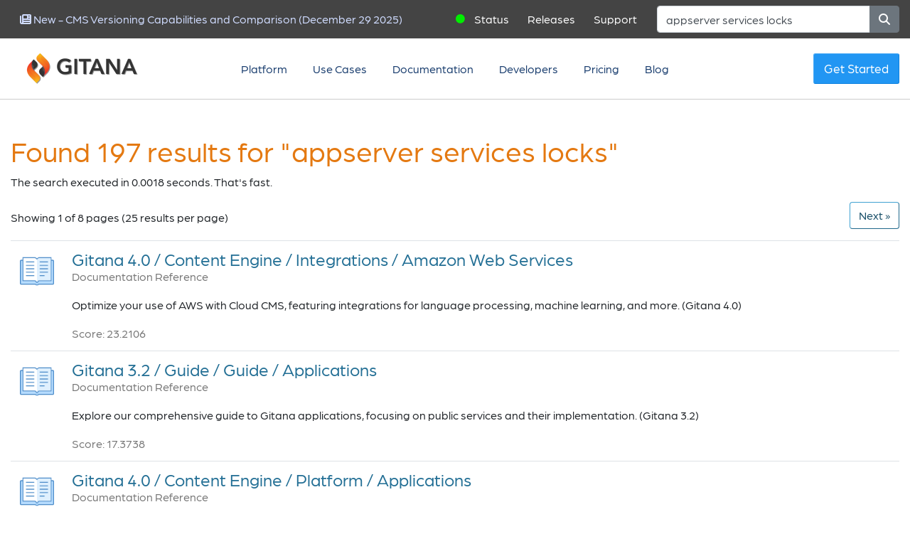

--- FILE ---
content_type: text/html;charset=UTF-8
request_url: https://gitana.io/search.html?text=appserver%20services%20locks
body_size: 45570
content:


<!DOCTYPE html>
<!--[if IE 8]>			<html lang="en" dir="ltr" class="ie ie8"> <![endif]-->
<!--[if IE 9]>			<html lang="en" dir="ltr" class="ie ie9"> <![endif]-->
<!--[if gt IE 9]><!-->	<html lang="en" dir="ltr"> <!--<![endif]-->
    <head>
        









<!-- Google tag (gtag.js) -->
<script async src="https://www.googletagmanager.com/gtag/js?id=G-MJWX23C7JM"></script>
<script>
    window.dataLayer = window.dataLayer || [];
    function gtag(){dataLayer.push(arguments);}
    gtag('js', new Date());

    gtag('config', 'G-MJWX23C7JM');
</script>

<!-- Basic -->
<meta charset="utf-8">
<meta name="description" content="Search Gitana to find specific answers to your questions" />
<title>Search - Gitana</title>
<meta name="author" content="Gitana Software, Inc.">
<meta http-equiv="content-language" content="en-us">


<link rel="canonical" href="https://gitana.io/search">

<link rel="stylesheet" href="/main-e7ec1c68cbcd2e692a55.css" rel="preload">

<link rel="stylesheet" href="https://use.typekit.net/fnm3kpm.css" rel="preload">
<link rel="shortcut icon" href="/assets/favicon-da899e31d1c8a1516364.ico">

<!-- Mobile Metas -->
<meta name="viewport" content="width=device-width, initial-scale=1.0">





<!-- schema.org: organization -->
<script type="application/ld+json">
    {
        "@context": "https://schema.org",
        "@type": "Corporation",
        "url": "https://gitana.io",
        "name": "Gitana",
        "logo": "https://gitana.io/images/gitana-logo-dark.png",
        "telephone": "617-475-5288",
        "contactPoint": {
            "@type": "ContactPoint",
            "email": "support@gitana.io",
            "telephone": "617-475-5288",
            "contactType": "Gitana Support"
        },
        "address": {
            "@type": "PostalAddress",
            "streetAddress": "22 Boston Wharf Road, 7th Floor",
            "addressLocality": "Boston",
            "addressRegion": "MA",
            "addressCountry": "USA",
            "postalCode": "02210"
        }
    }
</script>

        
    </head>
    <body class="documentation-body">

        <!-- START: header -->
        <header>
            








<!-- lg, md, sm -->
<div class="container-fluid topbar">

    <nav class="navbar navbar-light bg-light static-top navbar-expand-lg">

        <div class="navbar-leftish">
            
            <span class="navbar-text latest-news">
                <a class="d-none d-sm-block btn btn-link" href="/blog/cms-versioning-comparison">
                    <i class="fas fa-newspaper"></i>
                    <span>New - CMS Versioning Capabilities and Comparison (December 29 2025)</span>
                </a>
            </span>
            
        </div>

        <div class="navbar-rightish">
            <span class="navbar-text">
                <span class="status-icon fas fa-circle none"></span><a class="btn btn-link" href="https://cloudcms.statuspage.io" target="_blank">Status</a>
            </span>
            <span class="navbar-text">
                <a class="d-none d-sm-block btn btn-link" href="/releases">Releases</a>
            </span>
            <span class="navbar-text">
                <a class="d-none d-sm-block btn btn-link" href="/support">Support</a>
            </span>

            <form class="form-inline search-box" id="searchForm" method="GET" action="/search" class="form-inline" role="form">
                <div class="input-group">
                    <input class="form-control" type="search" placeholder="What would you like to learn about?" aria-label="Search" name="text" value="appserver services locks" />
                    <div class="input-group-append">
                        <button class="btn btn-secondary" type="submit" title="Search">
                            <i class="fa fa-search"></i>
                        </button>
                    </div>
                </div>
            </form>
        </div>

    </nav>
</div>
            









<!-- show on big devices -->
<div class="container-fluid topmenu cms-big">

    <nav class="yamm navbar navbar-expand snap-holder">
        <a class="navbar-brand mr-auto gitana-logo snap-left" title="Home" href="/">
            <img src="/assets/gitana-logo-dark-158a43c3103e1a5e9d58.png" alt="Gitana" />
        </a>
        <ul class="navbar-nav mr-auto snap-center">

            <!-- platform -->
            <li class="nav-item dropdown yamm-fw ">
                <a href="/platform" class="nav-link" title="Platform">Platform</a>
                <div class="dropdown-menu bang yamm-content">
                    <div class="row">
                        <div class="col-6">
                            



<div class="media" data-menu-href="/platform">
    <a href="/platform" title="Platform"><img src="[data-uri]" alt="Platform"></a>
    <div class="media-body">
        <h5>Platform</h5>
        <p>Manage, collaborate, search and distribute your highly-structured content across branches, versions and workflow-driven lifecycle.</p>
    </div>
</div>


                        </div>
                        <div class="col-6">
                            



<div class="media" data-menu-href="/cloudcms">
    <a href="/cloudcms" title="Cloud CMS"><img src="[data-uri]" alt="Cloud CMS"></a>
    <div class="media-body">
        <h5>Cloud CMS</h5>
        <p>Create, Approve and Publish quality content to production on-time. Easy editorial and workflow tools let your best work reach your customers.</p>
    </div>
</div>


                        </div>
                        <div class="col-6">
                            



<div class="media" data-menu-href="/automation">
    <a href="/automation" title="Automation"><img src="[data-uri]" alt="Automation"></a>
    <div class="media-body">
        <h5>Automation</h5>
        <p>Automate your content creation and approval flows while taking advantage of AI services to enhance and curate content.</p>
    </div>
</div>


                        </div>
                        <div class="col-6">
                            



<div class="media" data-menu-href="/publishing">
    <a href="/publishing" title="Publishing"><img src="[data-uri]" alt="Publishing"></a>
    <div class="media-body">
        <h5>Publishing</h5>
        <p>Source and deliver high impact, quality content to your customers on schedule with automated assistants and scalable worldwide deployment.</p>
    </div>
</div>


                        </div>
                        <div class="col-6">
                            



<div class="media" data-menu-href="/ai">
    <a href="/ai" title="AI"><img src="[data-uri]" alt="AI"></a>
    <div class="media-body">
        <h5>AI</h5>
        <p>AI agents work alongside your teams to help understand your content, search for documents and generate insightful answers.</p>
    </div>
</div>


                        </div>
                        <div class="col-6">
                            



<div class="media" data-menu-href="/observability">
    <a href="/observability" title="Observability"><img src="[data-uri]" alt="Observability"></a>
    <div class="media-body">
        <h5>Observability</h5>
        <p>Gain automatic insights into how your team works. Learn what do to make them more effective and improve customer engagement.</p>
    </div>
</div>


                        </div>
                    </div>
                </div>
            </li>


            <!-- use cases -->
            <li class="nav-item dropdown yamm-fw ">

                <a href="/usecases" class="nav-link" title="Use Cases">Use Cases</a>
                <div class="dropdown-menu bang yamm-content">
                    <div class="row">
                        <div class="col-6">
                            



<div class="media" data-menu-href="/usecases/healthcare">
    <a href="/usecases/healthcare" title="Health Care / Compliance"><img src="[data-uri]" alt="Health Care / Compliance"></a>
    <div class="media-body">
        <h5>Health Care / Compliance</h5>
        <p>Work with automated sidekicks to quickly create, annotate and publish important content to physicians and patient-facing clinical teams around the world.</p>
    </div>
</div>


                        </div>
                        <div class="col-6">
                            



<div class="media" data-menu-href="/usecases/ai">
    <a href="/usecases/ai" title="Train AI Models"><img src="[data-uri]" alt="Train AI Models"></a>
    <div class="media-body">
        <h5>Train AI Models</h5>
        <p>Train AI models to be experts on your company contents and products to deliver customer recommendations, guidance and decision support.</p>
    </div>
</div>


                        </div>
                        <div class="col-6">
                            



<div class="media" data-menu-href="/usecases/digital-experiences">
    <a href="/usecases/digital-experiences" title="Retail"><img src="[data-uri]" alt="Retail"></a>
    <div class="media-body">
        <h5>Retail</h5>
        <p>Deliver your company branding, messages and product information to customers in real-time with scheduled publishing, hot fixes, A/B testing and versioned rollback.</p>
    </div>
</div>


                        </div>
                        <div class="col-6">
                            



<div class="media" data-menu-href="/usecases/travel">
    <a href="/usecases/travel" title="Travel"><img src="[data-uri]" alt="Travel"></a>
    <div class="media-body">
        <h5>Travel</h5>
        <p>Bulk load hotel, resort and travel information from internal data sources. Curate and publish to deliver real-time search and booking for live application customers.</p>
    </div>
</div>


                        </div>
                    </div>
                </div>
            </li>
            <li class="nav-item ">
                <a class="nav-link" href="/documentation" title="Documentation">Documentation</a>
            </li>
            <li class="nav-item ">
                <a class="nav-link" href="/developers" title="Developers">Developers</a>
            </li>
            <li class="nav-item ">
                <a class="nav-link" href="/pricing" title="Pricing">Pricing</a>
            </li>
            <li class="nav-item ">
                <a class="nav-link" href="/blog" title="Blog">Blog</a>
            </li>
        </ul>

        <span class="navbar-text biggies snap-right">
            <a title="Get Started" href="/trial" class="btn btn-outline-primary rounder backact5">Get Started</a>
        </span>

    </nav>
</div>

<!-- show on little devices -->
<div class="container-fluid topmenu cms-little">

    <a class="ml-auto gitana-logo snap-left" title="Home" href="/">
        <img src="/assets/gitana-logo-dark-158a43c3103e1a5e9d58.png" alt="Gitana" />
        <span class="gitana-logo-sub">Cloud CMS</span>
    </a>

    <nav class="mr-auto navbar snap-holder header-dropdown">
        <button class="navbar-toggler" type="button" data-toggle="collapse" data-target="#navbarTogglerDemo01" aria-controls="navbarTogglerDemo01" aria-expanded="false" aria-label="Toggle navigation">
            <span class="navbar-toggler-icon"><i class="fas fa-bars"></i></span>
        </button>
        <div class="collapse navbar-collapse" id="navbarTogglerDemo01">
            <ul class="navbar-nav mr-auto snap-center">

                <li class="nav-item ">
                    <a class="nav-link" href="/platform" title="Platform">Platform</a>
                </li>
                <li class="nav-item ">
                    <a class="nav-link" href="/usecases" title="Use Cases">Use Cases</a>
                </li>
                <li class="nav-item ">
                    <a class="nav-link" href="/documentation" title="Documentation">Documentation</a>
                </li>
                <li class="nav-item ">
                    <a class="nav-link" href="/developers" title="Developers">Developers</a>
                </li>
                <li class="nav-item ">
                    <a class="nav-link" href="/pricing" title="Pricing">Pricing</a>
                </li>
                <li class="nav-item">
                    <a class="nav-link" href="/trial" title="Get Started">Get Started</a>
                </li>
                <li class="nav-item">
                    <a class="nav-link" href="/contact" title="Contact Us">Contact us</a>
                </li>
            </ul>
        </div>
    </nav>
</div>
            









        </header>
        <!-- END: header -->

        <div role="main" class="main doctop">

            

            <div class="container-fluid">

                <div class="row">

                    <div class="col-12">
                        
                        












<br/>
<br/>

<div class="row">
    <div class="col-12">
        <h1 class="short word-rotator-title" style="color: #e47911;">
            Found 197
            results
            

            

            
            for "appserver services locks"
            

        </h1>

        <p class="search-execution-time">The search executed in 0.0018 seconds.  That's fast.</p>
    </div>
</div>


<div class="row">
    <div class="col-12">

        <!-- pagination controls -->
        
        <nav style="margin-top: 0px">
            <span style="float:left">
                <p style="margin-top: 10px">
                    Showing 1 of 8 pages
                    (25 results per page)
                </p>
            </span>
            <ul class="pagination" style="float:right; margin-top: 0px;">
                
                
                <li>
                    <a class="btn btn-outline-primary" href="/search.html?page=1&text=appserver services locks" aria-label="Next">
                        <span aria-hidden="true">Next&nbsp;&raquo;</span>
                    </a>
                </li>
                
            </ul>
        </nav>
        
    </div>
</div>

<div class="row">
    <div class="col-12 search-results">
        <table class="table" id="searchResults">
        
            <tr>
                <td style="text-align: center">
                    <a href="/documentation/gitana/4.0/engine/integrations/amazon" title="Amazon Web Services">
                        <img src="/images/site/doc-64.png" style="width:48px; margin-top: 6px;" alt="Amazon Web Services" />
                    </a>
                </td>
                <td>
                    <h4 class="search-result-header">
        
                            <a href="/documentation/gitana/4.0/engine/integrations/amazon">
            
                                Gitana 4.0
            
                            /
            
                                Content Engine
            
                            /
            
                                Integrations
            
                            /
            
                                Amazon Web Services
            
                            </a>
            
                    </h4>
                    <p class="search-result-type">
                        
                        Documentation Reference
                    </p>
                    <p class="search-result-body">
                        Optimize your use of AWS with Cloud CMS, featuring integrations for language processing, machine learning, and more. (Gitana 4.0)
                    </p>
                    <div class="search-result-score">
                        Score: 23.2106
                    </div>



                </td>
            </tr>
        
            <tr>
                <td style="text-align: center">
                    <a href="/documentation/gitana/3.2/guide/guide/applications" title="Applications">
                        <img src="/images/site/doc-64.png" style="width:48px; margin-top: 6px;" alt="Applications" />
                    </a>
                </td>
                <td>
                    <h4 class="search-result-header">
        
                            <a href="/documentation/gitana/3.2/guide/guide/applications">
            
                                Gitana 3.2
            
                            /
            
                                Guide
            
                            /
            
                                Guide
            
                            /
            
                                Applications
            
                            </a>
            
                    </h4>
                    <p class="search-result-type">
                        
                        Documentation Reference
                    </p>
                    <p class="search-result-body">
                        Explore our comprehensive guide to Gitana applications, focusing on public services and their implementation. (Gitana 3.2)
                    </p>
                    <div class="search-result-score">
                        Score: 17.3738
                    </div>



                </td>
            </tr>
        
            <tr>
                <td style="text-align: center">
                    <a href="/documentation/gitana/4.0/engine/platform/applications" title="Applications">
                        <img src="/images/site/doc-64.png" style="width:48px; margin-top: 6px;" alt="Applications" />
                    </a>
                </td>
                <td>
                    <h4 class="search-result-header">
        
                            <a href="/documentation/gitana/4.0/engine/platform/applications">
            
                                Gitana 4.0
            
                            /
            
                                Content Engine
            
                            /
            
                                Platform
            
                            /
            
                                Applications
            
                            </a>
            
                    </h4>
                    <p class="search-result-type">
                        
                        Documentation Reference
                    </p>
                    <p class="search-result-body">
                        Explore Public Services applications on our platform, enhancing accessibility and service efficiency. (Gitana 4.0)
                    </p>
                    <div class="search-result-score">
                        Score: 17.3738
                    </div>



                </td>
            </tr>
        
            <tr>
                <td style="text-align: center">
                    <a href="/documentation/gitana/4.0/developers/app-server/clustering" title="Clustering">
                        <img src="/images/site/doc-64.png" style="width:48px; margin-top: 6px;" alt="Clustering" />
                    </a>
                </td>
                <td>
                    <h4 class="search-result-header">
        
                            <a href="/documentation/gitana/4.0/developers/app-server/clustering">
            
                                Gitana 4.0
            
                            /
            
                                Developers
            
                            /
            
                                Application Server
            
                            /
            
                                Clustering
            
                            </a>
            
                    </h4>
                    <p class="search-result-type">
                        
                        Documentation Reference
                    </p>
                    <p class="search-result-body">
                        Optimize your Cloud CMS performance with modes supporting single, cluster, and sticky-cluster Node.js processes. (Gitana 4.0)
                    </p>
                    <div class="search-result-score">
                        Score: 15.2811
                    </div>



                </td>
            </tr>
        
            <tr>
                <td style="text-align: center">
                    <a href="/documentation/gitana/3.2/guide/guide/appserver/services/locks" title="Locks">
                        <img src="/images/site/doc-64.png" style="width:48px; margin-top: 6px;" alt="Locks" />
                    </a>
                </td>
                <td>
                    <h4 class="search-result-header">
        
                            <a href="/documentation/gitana/3.2/guide/guide/appserver/services/locks">
            
                                Gitana 3.2
            
                            /
            
                                Guide
            
                            /
            
                                Guide
            
                            /
            
                                Application Server
            
                            /
            
                                Services
            
                            /
            
                                Locks
            
                            </a>
            
                    </h4>
                    <p class="search-result-type">
                        
                        Documentation Reference
                    </p>
                    <p class="search-result-body">
                        Efficiently coordinate cluster resources with Locks Service using Redis in your application server setup. (Gitana 3.2)
                    </p>
                    <div class="search-result-score">
                        Score: 12.4113
                    </div>



                </td>
            </tr>
        
            <tr>
                <td style="text-align: center">
                    <a href="/documentation/gitana/3.2/guide/guide/docker/container-frameworks" title="Container Services">
                        <img src="/images/site/doc-64.png" style="width:48px; margin-top: 6px;" alt="Container Services" />
                    </a>
                </td>
                <td>
                    <h4 class="search-result-header">
        
                            <a href="/documentation/gitana/3.2/guide/guide/docker/container-frameworks">
            
                                Gitana 3.2
            
                            /
            
                                Guide
            
                            /
            
                                Guide
            
                            /
            
                                Docker
            
                            /
            
                                Container Services
            
                            </a>
            
                    </h4>
                    <p class="search-result-type">
                        
                        Documentation Reference
                    </p>
                    <p class="search-result-body">
                        Learn to deploy Gitana on platforms like Amazon ECS and Kubernetes with our comprehensive guide. (Gitana 3.2)
                    </p>
                    <div class="search-result-score">
                        Score: 12.0873
                    </div>



                </td>
            </tr>
        
            <tr>
                <td style="text-align: center">
                    <a href="/documentation/gitana/3.2/guide/guide/integrations/amazon" title="Amazon Web Services">
                        <img src="/images/site/doc-64.png" style="width:48px; margin-top: 6px;" alt="Amazon Web Services" />
                    </a>
                </td>
                <td>
                    <h4 class="search-result-header">
        
                            <a href="/documentation/gitana/3.2/guide/guide/integrations/amazon">
            
                                Gitana 3.2
            
                            /
            
                                Guide
            
                            /
            
                                Guide
            
                            /
            
                                Integrations
            
                            /
            
                                Amazon Web Services
            
                            </a>
            
                    </h4>
                    <p class="search-result-type">
                        
                        Documentation Reference
                    </p>
                    <p class="search-result-body">
                        Explore seamless integrations of Cloud CMS with Amazon Web Services, featuring NLP, ML, and image recognition solutions. (Gitana 3.2)
                    </p>
                    <div class="search-result-score">
                        Score: 11.9052
                    </div>



                </td>
            </tr>
        
            <tr>
                <td style="text-align: center">
                    <a href="/documentation/gitana/3.2/guide/guide/appserver/services" title="Services">
                        <img src="/images/site/doc-64.png" style="width:48px; margin-top: 6px;" alt="Services" />
                    </a>
                </td>
                <td>
                    <h4 class="search-result-header">
        
                            <a href="/documentation/gitana/3.2/guide/guide/appserver/services">
            
                                Gitana 3.2
            
                            /
            
                                Guide
            
                            /
            
                                Guide
            
                            /
            
                                Application Server
            
                            /
            
                                Services
            
                            </a>
            
                    </h4>
                    <p class="search-result-type">
                        
                        Documentation Reference
                    </p>
                    <p class="search-result-body">
                        Explore comprehensive app server services, from cache management to web content, enhancing performance and operational efficiency. (Gitana 3.2)
                    </p>
                    <div class="search-result-score">
                        Score: 11.227
                    </div>



                </td>
            </tr>
        
            <tr>
                <td style="text-align: center">
                    <a href="/documentation/gitana/3.2/guide/guide/appserver" title="Application Server">
                        <img src="/images/site/doc-64.png" style="width:48px; margin-top: 6px;" alt="Application Server" />
                    </a>
                </td>
                <td>
                    <h4 class="search-result-header">
        
                            <a href="/documentation/gitana/3.2/guide/guide/appserver">
            
                                Gitana 3.2
            
                            /
            
                                Guide
            
                            /
            
                                Guide
            
                            /
            
                                Application Server
            
                            </a>
            
                    </h4>
                    <p class="search-result-type">
                        
                        Documentation Reference
                    </p>
                    <p class="search-result-body">
                        Build custom APIs and websites using Cloud CMS Application Server on Node.js and Express for seamless content management. (Gitana 3.2)
                    </p>
                    <div class="search-result-score">
                        Score: 9.9575
                    </div>



                </td>
            </tr>
        
            <tr>
                <td style="text-align: center">
                    <a href="/documentation/gitana/4.0/developers/app-server/overview" title="Overview">
                        <img src="/images/site/doc-64.png" style="width:48px; margin-top: 6px;" alt="Overview" />
                    </a>
                </td>
                <td>
                    <h4 class="search-result-header">
        
                            <a href="/documentation/gitana/4.0/developers/app-server/overview">
            
                                Gitana 4.0
            
                            /
            
                                Developers
            
                            /
            
                                Application Server
            
                            </a>
            
                    </h4>
                    <p class="search-result-type">
                        
                        Documentation Reference
                    </p>
                    <p class="search-result-body">
                        Cloud CMS Application Server enables powerful custom APIs and websites on Node.js for seamless content management. (Gitana 4.0)
                    </p>
                    <div class="search-result-score">
                        Score: 9.9575
                    </div>



                </td>
            </tr>
        
            <tr>
                <td style="text-align: center">
                    <a href="/documentation/gitana/3.2/guide/guide/appserver/clustering" title="Clustering">
                        <img src="/images/site/doc-64.png" style="width:48px; margin-top: 6px;" alt="Clustering" />
                    </a>
                </td>
                <td>
                    <h4 class="search-result-header">
        
                            <a href="/documentation/gitana/3.2/guide/guide/appserver/clustering">
            
                                Gitana 3.2
            
                            /
            
                                Guide
            
                            /
            
                                Guide
            
                            /
            
                                Application Server
            
                            /
            
                                Clustering
            
                            </a>
            
                    </h4>
                    <p class="search-result-type">
                        
                        Documentation Reference
                    </p>
                    <p class="search-result-body">
                        Optimize your server performance with Cloud CMS Application Server, supporting single and clustered Node setups. (Gitana 3.2)
                    </p>
                    <div class="search-result-score">
                        Score: 8.39
                    </div>



                </td>
            </tr>
        
            <tr>
                <td style="text-align: center">
                    <a href="/documentation/gitana/4.0/developers/app-server/services" title="Services">
                        <img src="/images/site/doc-64.png" style="width:48px; margin-top: 6px;" alt="Services" />
                    </a>
                </td>
                <td>
                    <h4 class="search-result-header">
        
                            <a href="/documentation/gitana/4.0/developers/app-server/services">
            
                                Gitana 4.0
            
                            /
            
                                Developers
            
                            /
            
                                Application Server
            
                            /
            
                                Services
            
                            </a>
            
                    </h4>
                    <p class="search-result-type">
                        
                        Documentation Reference
                    </p>
                    <p class="search-result-body">
                        Explore comprehensive app server services including Awareness, Broadcast, Cache, and more in our detailed developer guide. (Gitana 4.0)
                    </p>
                    <div class="search-result-score">
                        Score: 7.6824
                    </div>



                </td>
            </tr>
        
            <tr>
                <td style="text-align: center">
                    <a href="/documentation/gitana/3.2/guide/guide/applications/public" title="Public Services">
                        <img src="/images/site/doc-64.png" style="width:48px; margin-top: 6px;" alt="Public Services" />
                    </a>
                </td>
                <td>
                    <h4 class="search-result-header">
        
                            <a href="/documentation/gitana/3.2/guide/guide/applications/public">
            
                                Gitana 3.2
            
                            /
            
                                Guide
            
                            /
            
                                Guide
            
                            /
            
                                Applications
            
                            /
            
                                Public Services
            
                            </a>
            
                    </h4>
                    <p class="search-result-type">
                        
                        Documentation Reference
                    </p>
                    <p class="search-result-body">
                        Simplify user registration, password resets, and more with Cloud CMS's convenient application services. (Gitana 3.2)
                    </p>
                    <div class="search-result-score">
                        Score: 6.6304
                    </div>



                </td>
            </tr>
        
            <tr>
                <td style="text-align: center">
                    <a href="/documentation/gitana/4.0/engine/platform/applications/public" title="Public Services">
                        <img src="/images/site/doc-64.png" style="width:48px; margin-top: 6px;" alt="Public Services" />
                    </a>
                </td>
                <td>
                    <h4 class="search-result-header">
        
                            <a href="/documentation/gitana/4.0/engine/platform/applications/public">
            
                                Gitana 4.0
            
                            /
            
                                Content Engine
            
                            /
            
                                Platform
            
                            /
            
                                Applications
            
                            /
            
                                Public Services
            
                            </a>
            
                    </h4>
                    <p class="search-result-type">
                        
                        Documentation Reference
                    </p>
                    <p class="search-result-body">
                        Optimize your front-end applications with Cloud CMS's convenient services for effortless user management. (Gitana 4.0)
                    </p>
                    <div class="search-result-score">
                        Score: 6.6304
                    </div>



                </td>
            </tr>
        
            <tr>
                <td style="text-align: center">
                    <a href="/documentation/gitana/4.0/engine/services/_page" title="Node Services">
                        <img src="/images/site/doc-64.png" style="width:48px; margin-top: 6px;" alt="Node Services" />
                    </a>
                </td>
                <td>
                    <h4 class="search-result-header">
        
                            <a href="/documentation/gitana/4.0/engine/services/_page">
            
                                Gitana 4.0
            
                            /
            
                                Content Engine
            
                            /
            
                                Services
            
                            /
            
                                Node Services
            
                            </a>
            
                    </h4>
                    <p class="search-result-type">
                        
                        Documentation Reference
                    </p>
                    <p class="search-result-body">
                        Discover integrated content services managing your nodes efficiently with rules, actions, and content policies. (Gitana 4.0)
                    </p>
                    <div class="search-result-score">
                        Score: 6.6237
                    </div>



                </td>
            </tr>
        
            <tr>
                <td style="text-align: center">
                    <a href="/documentation/gitana/3.2/guide/guide/general/geolocation" title="Geolocation Services">
                        <img src="/images/site/doc-64.png" style="width:48px; margin-top: 6px;" alt="Geolocation Services" />
                    </a>
                </td>
                <td>
                    <h4 class="search-result-header">
        
                            <a href="/documentation/gitana/3.2/guide/guide/general/geolocation">
            
                                Gitana 3.2
            
                            /
            
                                Guide
            
                            /
            
                                Guide
            
                            /
            
                                General
            
                            /
            
                                Geolocation Services
            
                            </a>
            
                    </h4>
                    <p class="search-result-type">
                        
                        Documentation Reference
                    </p>
                    <p class="search-result-body">
                        Geolocation services by Cloud CMS: look up geographic data using IP or coordinates seamlessly. (Gitana 3.2)
                    </p>
                    <div class="search-result-score">
                        Score: 6.5579
                    </div>



                </td>
            </tr>
        
            <tr>
                <td style="text-align: center">
                    <a href="/documentation/gitana/4.0/engine/general/geolocation" title="Geolocation Services">
                        <img src="/images/site/doc-64.png" style="width:48px; margin-top: 6px;" alt="Geolocation Services" />
                    </a>
                </td>
                <td>
                    <h4 class="search-result-header">
        
                            <a href="/documentation/gitana/4.0/engine/general/geolocation">
            
                                Gitana 4.0
            
                            /
            
                                Content Engine
            
                            /
            
                                General
            
                            /
            
                                Geolocation Services
            
                            </a>
            
                    </h4>
                    <p class="search-result-type">
                        
                        Documentation Reference
                    </p>
                    <p class="search-result-body">
                        Geolocation services from Cloud CMS provide IP address and coordinate-based location lookup. (Gitana 4.0)
                    </p>
                    <div class="search-result-score">
                        Score: 6.5579
                    </div>



                </td>
            </tr>
        
            <tr>
                <td style="text-align: center">
                    <a href="/support/definitions-for-date-format" title="Definitions for Date format">
                        <img src="/images/site/kb-64.png" style="width:48px; margin-top: 6px;" alt="Definitions for Date format" />
                    </a>
                </td>
                <td>
                    <h4 class="search-result-header">
        
                            <a href="/support/definitions-for-date-format">
            
                                Definitions for Date format
            
                            </a>
            
                    </h4>
                    <p class="search-result-type">
                        
                        Support Article
                    </p>
                    <p class="search-result-body">
                        Optimize date formats with JSON schema using strings for simplicity and compatibility. Customize formats and implement custom field types. (Support 1.0)
                    </p>
                    <div class="search-result-score">
                        Score: 4.4595
                    </div>



                </td>
            </tr>
        
            <tr>
                <td style="text-align: center">
                    <a href="/support/does-cloud-cms-support-single-sign-on-sso" title="Does Cloud CMS support Single Sign On (SSO)?">
                        <img src="/images/site/kb-64.png" style="width:48px; margin-top: 6px;" alt="Does Cloud CMS support Single Sign On (SSO)?" />
                    </a>
                </td>
                <td>
                    <h4 class="search-result-header">
        
                            <a href="/support/does-cloud-cms-support-single-sign-on-sso">
            
                                Does Cloud CMS support Single Sign On (SSO)?
            
                            </a>
            
                    </h4>
                    <p class="search-result-type">
                        
                        Support Article
                    </p>
                    <p class="search-result-body">
                        Cloud CMS supports SSO with various providers and allows custom authenticators for seamless integration. (Support 1.0)
                    </p>
                    <div class="search-result-score">
                        Score: 3.8284
                    </div>



                </td>
            </tr>
        
            <tr>
                <td style="text-align: center">
                    <a href="/documentation/gitana/3.2/guide/guide/actions/lock-node" title="Lock Node">
                        <img src="/images/site/doc-64.png" style="width:48px; margin-top: 6px;" alt="Lock Node" />
                    </a>
                </td>
                <td>
                    <h4 class="search-result-header">
        
                            <a href="/documentation/gitana/3.2/guide/guide/actions/lock-node">
            
                                Gitana 3.2
            
                            /
            
                                Guide
            
                            /
            
                                Guide
            
                            /
            
                                Actions
            
                            /
            
                                Lock Node
            
                            </a>
            
                    </h4>
                    <p class="search-result-type">
                        
                        Documentation Reference
                    </p>
                    <p class="search-result-body">
                        Lock a node securely as the current user with required repository, branch, and node IDs. (Gitana 3.2)
                    </p>
                    <div class="search-result-score">
                        Score: 3.4385
                    </div>



                </td>
            </tr>
        
            <tr>
                <td style="text-align: center">
                    <a href="/documentation/gitana/4.0/engine/behaviors/actions/lock-node" title="Lock Node">
                        <img src="/images/site/doc-64.png" style="width:48px; margin-top: 6px;" alt="Lock Node" />
                    </a>
                </td>
                <td>
                    <h4 class="search-result-header">
        
                            <a href="/documentation/gitana/4.0/engine/behaviors/actions/lock-node">
            
                                Gitana 4.0
            
                            /
            
                                Content Engine
            
                            /
            
                                Behaviors
            
                            /
            
                                Actions
            
                            /
            
                                Lock Node
            
                            </a>
            
                    </h4>
                    <p class="search-result-type">
                        
                        Documentation Reference
                    </p>
                    <p class="search-result-body">
                        Lock a node as the current user with required settings for repository, branch, and node IDs. (Gitana 4.0)
                    </p>
                    <div class="search-result-score">
                        Score: 3.4385
                    </div>



                </td>
            </tr>
        
            <tr>
                <td style="text-align: center">
                    <a href="/documentation/gitana/3.2/guide/guide/appserver/tags/form" title="@form">
                        <img src="/images/site/doc-64.png" style="width:48px; margin-top: 6px;" alt="@form" />
                    </a>
                </td>
                <td>
                    <h4 class="search-result-header">
        
                            <a href="/documentation/gitana/3.2/guide/guide/appserver/tags/form">
            
                                Gitana 3.2
            
                            /
            
                                Guide
            
                            /
            
                                Guide
            
                            /
            
                                Application Server
            
                            /
            
                                Tags
            
                            /
            
                                @form
            
                            </a>
            
                    </h4>
                    <p class="search-result-type">
                        
                        Documentation Reference
                    </p>
                    <p class="search-result-body">
                        Render dynamic Alpaca Forms with Cloud CMS. Define and control form behavior with various parameters and success or failure redirects. (Gitana 3.2)
                    </p>
                    <div class="search-result-score">
                        Score: 3.0355
                    </div>



                </td>
            </tr>
        
            <tr>
                <td style="text-align: center">
                    <a href="/documentation/gitana/4.0/developers/app-server/tags/form" title="@form">
                        <img src="/images/site/doc-64.png" style="width:48px; margin-top: 6px;" alt="@form" />
                    </a>
                </td>
                <td>
                    <h4 class="search-result-header">
        
                            <a href="/documentation/gitana/4.0/developers/app-server/tags/form">
            
                                Gitana 4.0
            
                            /
            
                                Developers
            
                            /
            
                                Application Server
            
                            /
            
                                Tags
            
                            /
            
                                @form
            
                            </a>
            
                    </h4>
                    <p class="search-result-type">
                        
                        Documentation Reference
                    </p>
                    <p class="search-result-body">
                        Render dynamic forms using Alpaca Forms in Cloud CMS by setting definition & form keys for seamless client-side integration. (Gitana 4.0)
                    </p>
                    <div class="search-result-score">
                        Score: 3.0355
                    </div>



                </td>
            </tr>
        
            <tr>
                <td style="text-align: center">
                    <a href="/documentation/gitana/3.2/guide/guide/docker" title="Docker">
                        <img src="/images/site/doc-64.png" style="width:48px; margin-top: 6px;" alt="Docker" />
                    </a>
                </td>
                <td>
                    <h4 class="search-result-header">
        
                            <a href="/documentation/gitana/3.2/guide/guide/docker">
            
                                Gitana 3.2
            
                            /
            
                                Guide
            
                            /
            
                                Guide
            
                            /
            
                                Docker
            
                            </a>
            
                    </h4>
                    <p class="search-result-type">
                        
                        Documentation Reference
                    </p>
                    <p class="search-result-body">
                        Efficiently run Cloud CMS on-premise or in private clouds with Docker's production-ready microservices. (Gitana 3.2)
                    </p>
                    <div class="search-result-score">
                        Score: 2.4833
                    </div>



                </td>
            </tr>
        
            <tr>
                <td style="text-align: center">
                    <a href="/documentation/gitana/3.2/guide/guide/general/locking" title="Locking">
                        <img src="/images/site/doc-64.png" style="width:48px; margin-top: 6px;" alt="Locking" />
                    </a>
                </td>
                <td>
                    <h4 class="search-result-header">
        
                            <a href="/documentation/gitana/3.2/guide/guide/general/locking">
            
                                Gitana 3.2
            
                            /
            
                                Guide
            
                            /
            
                                Guide
            
                            /
            
                                General
            
                            /
            
                                Locking
            
                            </a>
            
                    </h4>
                    <p class="search-result-type">
                        
                        Documentation Reference
                    </p>
                    <p class="search-result-body">
                        Enable content control with Cloud CMS. Managers can override locks for efficient collaboration. (Gitana 3.2)
                    </p>
                    <div class="search-result-score">
                        Score: 2.4005
                    </div>



                </td>
            </tr>
        
        </table>

    </div>
</div>




                        
                        <br/>
                        <br/>
                        <br/>
                        <br/>
                    </div>

                </div>
            </div>

        </div>
            
        







<!-- statuspage.io -->
<script type="text/javascript" src="https://cdn.statuspage.io/se-v2.js" async></script>

<script src="https://code.jquery.com/jquery-3.7.1.min.js" integrity="sha256-/JqT3SQfawRcv/BIHPThkBvs0OEvtFFmqPF/lYI/Cxo=" crossorigin="anonymous"></script>
<script src="/main-e6aceb79874715121c47.js" type="text/javascript" charset="utf-8" defer></script>

<!-- monaco editor -->


<!-- recaptcha -->







<script type="text/javascript">
    function ready(fn) {  if (document.readyState !== 'loading'){    fn();  } else {    document.addEventListener('DOMContentLoaded', fn);  }}

    var mhGroupHeightFn = function()
    {
        if (typeof($) === "undefined") {
            return;
        }

        $("[data-mhgroup]").each(function() {
            var groupId = $(this).attr("data-mhgroup");
            if (groupId)
            {
                var maxHeight = 0;
                var x = $("[data-mhgroup='" + groupId + "']");
                for (var i = 0; i < x.length; i++)
                {
                    var h = $(x[i]).height();
                    if (h > maxHeight) {
                        maxHeight = h;
                    }
                }

                if (maxHeight > 0)
                {
                    $(x).css("height", maxHeight + "px");
                }
            }
        })
    };
    mhGroupHeightFn();
</script>


<script type="text/javascript">

    var isLargeWindow = function() {
        return $(window).height() > 500;
    };

    var isWideScreenDevice = function() {
        return $(window).width() > 1024;
    };


    //ready(function(){
    $(document).ready(function() {

        //$("body").css("display", "flex");

        $(".page-top.custom-product.home").show();

        var zz = $("#homepagevideo");
        if (zz.length > 0)
        {
            $("#homepagevideo").show();
            zz[0].currentTime = 4;
        }

        // auto-resize justified divs
        var resizeJustifiedFn = function(e) {

            var windowWidth = $(window).width();
            $(".justified").each(function() {

                // remove margin left
                $(this).css('margin-left', "0px");

                var blockWidth = $(this).width();
                var blockLeft = $(this).offset().left;

                var marginLeftPx = (((windowWidth - blockWidth) / 2) - blockLeft) + "px";
                //console.log("window width: " + windowWidth); // 1440
                //console.log("block width: " + blockWidth); // 519
                //console.log("block left: " + blockLeft); // 255
                //console.log("margin left: " + marginLeftPx);

                // set margin left
                $(this).css('margin-left', marginLeftPx);

                $(this).css('display', 'block');
            });
        };
        resizeJustifiedFn();
        $(window).resize(resizeJustifiedFn);


        $(".home-watch-video").mouseover(function() {
            $(this).css("cursor", "pointer");
            $(this).css("opacity", 1);
        }).mouseout(function() {
            $(this).css("opacity", 0.9);
        });

        // $('.venobox').venobox({
        //     //framewidth: '624px',
        //     //frameheight: '420px',
        //     //border: '1px',
        //     //bordercolor: '#ba7c36',
        //     numeratio: true,
        //     infinigall: true
        // });
        //
        // // ensure all venobox hrefs are set to autoplay
        // $(".venobox").each(function() {
        //     var href = $(this).attr("href");
        //
        //     if (href.indexOf("?") === -1)
        //     {
        //         href += "?rel=0&autoplay=1";
        //     }
        //
        //     $(this).attr("href", href);
        // });

        /*
        $("a.btn").click(function (e) {

            var button = this;

            $(button).addClass("disabled");

            setTimeout(function() {
                $(button).attr("disabled", true);
                $(button).prop("disabled", true);
            }, 25);

            //setAllWaypoints();
        });
        */

        // $("button.btn").click(function (e) {
        //
        //     var button = this;
        //
        //     $(button).addClass("disabled");
        //     setTimeout(function() {
        //         $(button).attr("disabled", true);
        //         $(button).prop("disabled", true);
        //     }, 25);
        // });

        var disableHandler = function(e) {
            var button = this;

            $(button).addClass("disabled");
            setTimeout(function() {
                $(button).attr("disabled", true);
            }, 25);
        };

        $("input[type=submit]").click(disableHandler);
        $("button[type=submit]").click(disableHandler);



        // set up image maps to be responsive
        // $('img[usemap]').rwdImageMaps();


        //
        if (typeof(StatusPage) !== "undefined")
        {
            var sp = new StatusPage.page({ page : '3mlwfc2p26y7' });
            sp.status({
                success : function(data) {
                    var className = "up";
                    var description = null;
                    if (data.status)
                    {
                        if (data.status.indicator)
                        {
                            className = data.status.indicator;
                        }

                        if (data.status.description)
                        {
                            description = data.status.description;
                        }
                    }

                    $(".status-icon").removeClass("none");

                    $(".status-icon").addClass(className);
                    $(".status-icon").attr("title", description);
                }
            });
        }








        ///// docs


        var getTreeState = function(cookieName)
        {
            var _cloudcms_tree_state = Cookies.get(cookieName);
            if (!_cloudcms_tree_state) {
                _cloudcms_tree_state = {};
            } else {
                _cloudcms_tree_state = JSON.parse(decodeURIComponent(_cloudcms_tree_state));
            }

            if (!_cloudcms_tree_state.expanded_keys) {
                _cloudcms_tree_state.expanded_keys = [];
            }

            return _cloudcms_tree_state;
        };

        $(".docs a.expandable").off().click(function(e) {

            var product = $(this).parent().attr("data-product");
            var cookieName = "_cloudcms_tree_state_" + product;
            var _cloudcms_tree_state = getTreeState(cookieName);

            var key = $(this).parent().attr("data-key");
            var isClosed = $(this).parent().hasClass("closed");

            var _index = _cloudcms_tree_state.expanded_keys.indexOf(key);
            if (isClosed) {
                if (_index === -1) {
                    _cloudcms_tree_state.expanded_keys.push(key);
                }
            } else {
                if (_index > -1) {
                    _cloudcms_tree_state.expanded_keys.splice(_index, 1);
                }
            }

            var options = {};

            if (window.location.protocol.indexOf("https") === 0)
            {
                options.secure = true;
            }

            Cookies.set(cookieName, encodeURIComponent(JSON.stringify(_cloudcms_tree_state)), options);

            var parent = $(this).parent();

            if (isClosed) {
                $("ul", parent).show({
                    "duration": 400,
                    "complete": function(parent) {
                        return function() {
                            $(parent).removeClass("closed");
                            $(parent).addClass("open");
                        }
                    }(parent)
                });
            } else {
                $("ul", parent).hide({
                    "duration": 400,
                    "complete": function(parent) {
                        return function() {
                            $(parent).removeClass("open");
                            $(parent).addClass("closed");
                        }
                    }(parent)
                });
            }

            e.preventDefault();
            return false;

        });

        // smooth scroll
        //$("a").smoothScroll();



        ///////////////////////////////////////////////////////////////////////////////////
        //
        // special handling for documentation section links
        //
        ///////////////////////////////////////////////////////////////////////////////////

        var d1 = window.location.href.indexOf("/documentation");
        var d2 = window.location.href.indexOf("/blog");
        if (d1 > -1 ||
            d2 > -1)
        {
            var scrollToNamedAnchor = function(name, done)
            {
                var topElement = $('[name="' + name + '"]');
                if (topElement.length == 0)
                {
                    topElement = $('div[id="' + name + '"]');
                }

                if (topElement.length > 0)
                {
                    var scrollTop = $(topElement).offset().top - 40;
                    if (scrollTop < 0)
                    {
                        scrollTop = 0;
                    }

                    $('html, body').animate({
                        scrollTop: scrollTop
                    }, 500, null, function() {
                        if (done) {
                            done();
                        }
                    });
                }
            };

            var refreshActiveSection = function(name)
            {
                var articleKey = window.location.href;
                var a1 = articleKey.indexOf(".html");
                if (a1 > -1) {
                    articleKey = articleKey.substring(0, a1);
                }
                var a2 = articleKey.indexOf("/documentation/");
                if (a2 > -1)
                {
                    articleKey = articleKey.substring(a2 + 15);
                }

                $(".docs a[data-article-key]").parent().removeClass("active");
                $(".docs a[data-article-key='" + articleKey + "'][data-section-name='" + name + "']").parent().addClass("active");
            };

            $("a[data-section-name]").off().click(function(e) {

                var linkHref = $(this).attr("href");

                var hashIndex = linkHref.indexOf("#");
                if (hashIndex > -1)
                {
                    var linkPath = linkHref.substring(0, hashIndex);

                    // if same page
                    if (window.location.pathname === linkPath)
                    {
                        e.preventDefault();

                        var name = linkHref.substring(hashIndex + 1);

                        scrollToNamedAnchor(name, function() {
                            refreshActiveSection(name);
                            window.location.hash = name;
                        });

                        return false;
                    }
                }

                window.location.href = linkHref;
            });

            // on load
            var hi = window.location.href.indexOf("#");
            if (hi > -1)
            {
                var name = window.location.href.substring(hi + 1);
                scrollToNamedAnchor(name);
                refreshActiveSection(name);
            }
        }



        // js tree doc
        $(".doctree").show();
        $(".doctree")
            .on('changed.jstree', function (e, data) {
                if (data.event && data.event.type === "click") {
                    if (data && data.node && data.node["a_attr"] && data.node["a_attr"].href) {
                        // if (!data.node.children || data.node.children.length === 0)
                        // {
                        window.location.href = data.node["a_attr"].href;
                        return;
//                        }
                    }
                }

                if (data.event && data.event.currentTarget)
                {
                    var obj = data.event.currentTarget;
                    $(".doctree").jstree("toggle_node", obj);
                    //$(window).trigger("resize");
                }
            })
            .on('ready.jstree', function() {
                $(window).trigger("resize");
var pq = 1;
                // on load
                var z1 = window.location.href.indexOf("/documentation");
                var z2 = window.location.href.indexOf("/blog");
                if (z1 > -1 || z2 > -1)
                {
                    setTimeout(function() {

                        var z = z1;
                        if (z2 > -1) {
                            z = z2;
                        }

                        var uri = window.location.href.substring(z + 1);
                        var parts = uri.split("/");

                        var array = [];
                        for (var i = 0; i < parts.length; i++)
                        {
                            array.push(parts[i]);
                            var href = "/" + array.join("/");

                            var treeElement = $(".doctree a[href='" + href + "']");
                            if (treeElement && treeElement.length > 0)
                            {
                                $(".doctree").jstree("open_node", $(treeElement));
                            }
                        }

                        if (isWideScreenDevice())
                        {
                            if (isLargeWindow())
                            {
                                var treeElement = $(".doctree a[href='/" + uri + "']");
                                if (treeElement && treeElement.length > 0)
                                {
                                    var scrollTop = $(treeElement).offset().top;

                                    scrollTop = scrollTop - $("header").height() - $("div.main > .bluebar").height();
                                    scrollTop = scrollTop - 64;
                                    if (scrollTop < 0) {
                                        scrollTop = 0;
                                    }

                                    $(".documentation-sidebar").parent().scrollTop(scrollTop);
                                }
                            }
                        }

                    }, 250);
                }

            })
            .on('after_open.jstree', function() {
                $(window).trigger("resize");
            })
            .on('after_close.jstree', function() {
                $(window).trigger("resize");
            })
            .jstree({
                'core': {
                    'themes': {
                        'name': 'proton',
                        'responsive': true,
                        'dots': false,
                        'icons': false,
                        'ellipsis': true
                    }
                },
                'plugins': ["state"]
            });

        var resizeFn = function() {

            var z = $(".documentation-sidebar");
            if (z.length > 0)
            {
                var sidebarCol = $(z).parent();
                var contentCol = $(sidebarCol).siblings();

                if (isWideScreenDevice())
                {
                    if (isLargeWindow())
                    {
                        var y1 = $(window).height();
                        y1 = y1 - $("header").height() - $("div.main > .bluebar").height();

                        $(contentCol).height(y1 + "px");
                        $(sidebarCol).height(y1 + "px");

                        $(".documentation-sidebar").parent().css("overflow-y", "scroll");

                        $(".row.documentation").parent().css("overflow-y", "scroll");
                        $(".search-results").parent().parent().css("overflow-y", "scroll");
                    }
                    else
                    {
                        $(contentCol).height("auto");
                        $(sidebarCol).height("auto");

                        $(".documentation-sidebar").parent().css("overflow-y", null);
                        $(".row.documentation").parent().css("overflow-y", null);
                        $(".search-results").parent().parent().css("overflow-y", null);
                    }
                }
            }
        };
        $(window).on("resize", resizeFn);

        // push history when named links are clicked for documentation
        $(".documentation a.named-link").click(function() {
            if (typeof(history) !== "undefined") {
                var curLoc = $(this).attr('href');
                history.pushState(null, null, curLoc);
            }
        });

        if ($(".video-background").length){
            $(".video-background").mb_YTPlayer();
        }

    });

</script>
<script type="text/javascript">
window.drawPercentBar = function(max, percentage, color1, color2) {

};
</script>

<script type="text/javascript"> window.$crisp=[];window.CRISP_WEBSITE_ID="6cae00c8-c1c4-4fd7-823f-0fc6be758294";(function(){ d=document;s=d.createElement("script"); s.src="https://client.crisp.chat/l.js"; s.async=1;d.getElementsByTagName("head")[0].appendChild(s);})(); </script>
<!-- START: Remove Crisp branding -->
<script type="text/javascript">
    var fn = function() {
        setTimeout(function () {
            $("a").each(function() {
                var href = $(this).attr("href");
                if (href && href.indexOf("https://crisp.chat") > -1)
                {
                    var container = $(this).parent().parent();
                    var height = $(container).outerHeight();

                    $(container).remove();

                    var currentContainerHeight = $(container).parent().outerHeight();
                    $(container).parent().height(currentContainerHeight + height);
                }

            });
            fn();
        }, 250);
    };
    fn();
</script>
<!-- END: Remove Crisp branding -->


<script type="text/javascript">

    //ready(function(){
    $(document).ready(function() {

        // $(".pricing_switch > .state").off().click(function() {
        //
        //     var href = $(this).attr("data-href");
        //     if (href) {
        //         window.location.href = href;
        //     }
        // });

        $("[data-action='copy-to-clipboard']").off().click(function(e) {
            e.preventDefault();

            var text = $(this).attr("data-copytext");
            if (!text) {
                text = "";
            }

            text = text.trim();

            navigator.clipboard.writeText(text);
        });

    });

    //ready(function(){
    $(document).ready(function() {

        $("[data-pricing-url]").off().click(function(e) {
            e.preventDefault();

            var url = $(this).attr("data-pricing-url");
            window.location.href = url;
        });

        $("[data-menu-href]").off().click(function(e) {
            e.preventDefault();

            var url = $(this).attr("data-menu-href");
            window.location.href = url;
        });

        mhGroupHeightFn();
    });



</script>



<script>
    var trackOutboundLink = function(url) {
    }
</script>

        

    </body>
</html>
